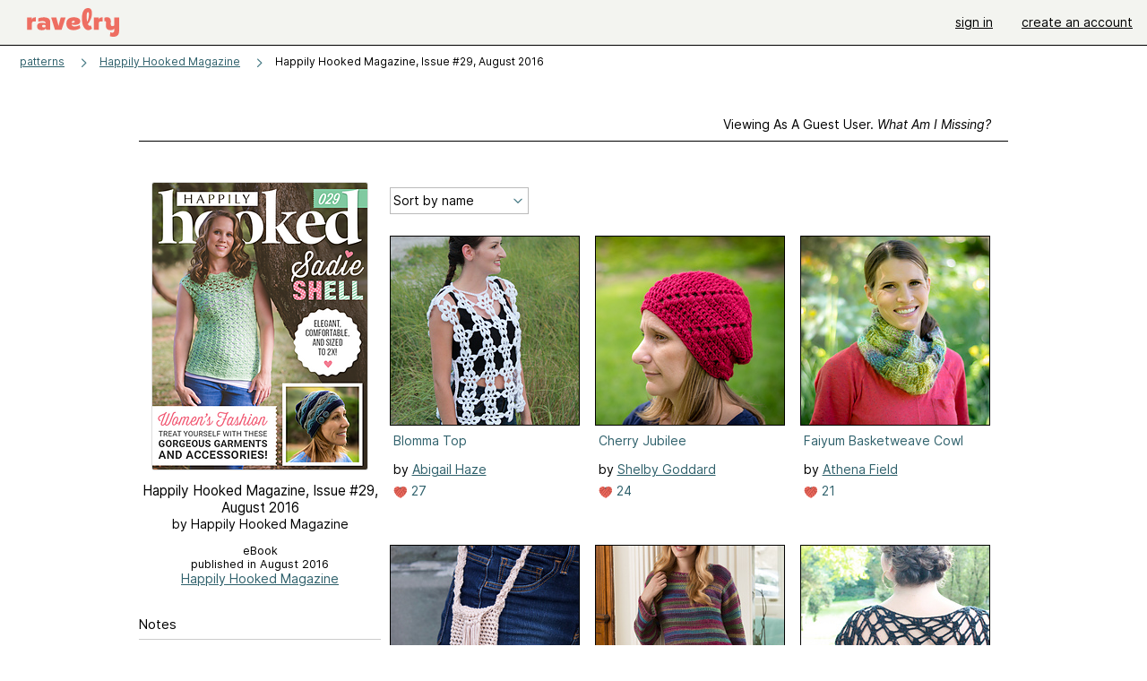

--- FILE ---
content_type: text/html; charset=utf-8
request_url: https://www.ravelry.com/patterns/sources/happily-hooked-magazine-issue-29-august-2016/patterns
body_size: 5645
content:
<!DOCTYPE html>
<html class="with_scroll_padding" data-large-font="0" lang="en" xml:lang="en" xmlns="http://www.w3.org/1999/xhtml">
<head>
<title>Ravelry: Happily Hooked Magazine, Issue #29, August 2016 - patterns</title>
<meta content="text/html; charset=utf-8" http-equiv="Content-Type" />
<meta content="XBgANKT9BLutUswNQ3d8jq9BsE2ExNtZpUhJDKTmjaE=" id="authenticity-token" name="authenticity-token" />
<meta content="origin-when-crossorigin" name="referrer" />
<meta content="noodp" name="robots" />
<meta content="Ravelry" name="application-name" />
<meta content="Ravelry" name="apple-mobile-web-app-title" />
<link rel="manifest" href="/manifest.webmanifest?v=20231002">
<link href="https://style-cdn.ravelrycache.com/stylesheets/ravelry_legacy_v1_2_2511201357.css" rel="Stylesheet" type="text/css" />
<link href="https://style-cdn.ravelrycache.com/stylesheets/ravelry_components_v1_2_2511201817.css" rel="Stylesheet" type="text/css" />


<script src="https://style-cdn.ravelrycache.com/javascripts/base11_2406161035.js" type="text/javascript"></script>
<script src="https://style-cdn.ravelrycache.com/javascripts/ravelry_2512040932.js" type="text/javascript"></script>





<link rel="apple-touch-icon" sizes="57x57" href="/images/assets/favicons/apple-touch-icon-57x57.png?v=2">
<link rel="apple-touch-icon" sizes="60x60" href="/images/assets/favicons/apple-touch-icon-60x60.png?v=2">
<link rel="apple-touch-icon" sizes="72x72" href="/images/assets/favicons/apple-touch-icon-72x72.png?v=2">
<link rel="apple-touch-icon" sizes="76x76" href="/images/assets/favicons/apple-touch-icon-76x76.png?v=2">
<link rel="apple-touch-icon" sizes="114x114" href="/images/assets/favicons/apple-touch-icon-114x114.png?v=2">
<link rel="apple-touch-icon" sizes="120x120" href="/images/assets/favicons/apple-touch-icon-120x120.png?v=2">
<link rel="apple-touch-icon" sizes="144x144" href="/images/assets/favicons/apple-touch-icon-144x144.png?v=2">
<link rel="apple-touch-icon" sizes="152x152" href="/images/assets/favicons/apple-touch-icon-152x152.png?v=2">
<link rel="apple-touch-icon" sizes="180x180" href="/images/assets/favicons/apple-touch-icon-180x180.png?v=2">
<link rel="icon" type="image/png" href="/images/assets/favicons/android-chrome-192x192.png?v=2" sizes="192x192">
<link rel="icon" type="image/png" href="/images/assets/favicons/favicon-16x16.png?v=2" sizes="16x16">
<link rel="icon" type="image/png" href="/images/assets/favicons/favicon-32x32.png?v=2" sizes="32x32">
<link rel="icon" type="image/png" href="/images/assets/favicons/favicon-96x96.png?v=2" sizes="96x96">
<meta name="msapplication-TileImage" content="/images/assets/favicons/mstile-144x144.png?v=2">


<link rel="search" type="application/opensearchdescription+xml" title="Ravelry" href="http://www.ravelry.com/search.xml">
<script async defer data-domain="ravelry.com" src="https://plausible.io/js/plausible.js"></script>
</head>
<body class="pattern_sources pattern_sources_patterns patterns_action  with_subnavigation with_subnavigation--all with_responsive   normal with_frontend_v1_2 with_navigation_v2 with_typeface_default theme_automatic theme_merino theme_light_merino">
<div id="page">
<div data-autohide-nav-touch="1" data-autohide-nav="0" data-disable-auto-emoji="0" data-disable-facebook="0" data-disable-forums-menu="0" data-disable-magic-mentions="0" data-disable-quick-magic-links="0" data-flair-week="0" data-light-theme="merino" data-photos-add-to-tail="0" data-photos-auto-edit="0" data-stop-gifs="0" data-theme-disable-switching="0" data-theme="merino" id="user_preference_data" style="display: none"></div>
<div id="page_header">
<div class="navigation_v2" id="navigation_v2" role="navigation">
<span class="navigation_v2__pillarbox navigation_v2__pillarbox--first"></span>
<a class="navigation_v2__logo rsp_hidden" href="/">
<img alt="Ravelry Logo" class="navigation_v2__logo__secondary navigation_v2__logo__secondary--guest rsp_hidden" id="navigation_logo_secondary" src="https://style-cdn.ravelrycache.com/images/assets/logos/secondary.svg" style="display: none;" />
<img alt="Ravelry Logo" class="navigation_v2__logo__text" id="navigation_logo_text" src="https://style-cdn.ravelrycache.com/images/assets/logos/primary.svg" />
</a>
<a href="/" class="rsp_only navigation_v2__tab navigation_v2__tab--active">ravelry</a>
<a class="navigation_v2__tab registered_preview" href="#" style="display: none;">patterns</a>
<a class="navigation_v2__tab registered_preview" href="#" style="display: none;">yarns</a>
<a class="navigation_v2__tab registered_preview" href="#" style="display: none;">people</a>
<a class="navigation_v2__tab registered_preview" href="#" style="display: none;">groups</a>
<span class="navigation_v2__spacer navigation_v2__spacer--guestlogin"></span>
<a class="navigation_v2__tab registered_preview" href="#" style="display: none;">forums</a>
<a class="navigation_v2__tab registered_preview" href="#" style="display: none;">my notebook</a>
<a class="rsp_only navigation_v2__tab navigation_v2__tab--guestlogin" href="/" title="Ravelry">
<img alt="" src="https://style-cdn.ravelrycache.com/images/assets/logos/primary.svg" />
</a>
<div class="navigation_v2__tab navigation_v2__tab--guestlogin">
<a href="/account/login?return_to=/patterns/sources/happily-hooked-magazine-issue-29-august-2016/patterns">sign in</a>
</div>
<div class="navigation_v2__tab navigation_v2__tab--guestlogin">
<a href="/invitations">create an account</a>
</div>
<span class="rsp_only navigation_v2__spacer navigation_v2__spacer--guestlogin"></span>
<span class="navigation_v2__pillarbox navigation_v2__pillarbox--last"></span>
</div>
</div>
<div id="searchlight_window">
<div class="searchlight_dialog">
<div class="searchlight_dialog__search">
<form autocomplete="off" class="fancy_form searchlight_dialog__form" onsubmit="R.searchlight.search(); return false;">
<input autocomplete="off" class="searchlight_dialog__search_box" id="searchlight_dialog_input" placeholder="search by name: patterns, yarns, people..." type="text" />
<img alt="" aria-hidden="true" class="searchlight_dialog__progress icon_16 o-icon--loading_tiny_alternate o-icon o-icon--xs" id="searchlight_dialog_progress" src="https://style-cdn.ravelrycache.com/images/assets/icons/ui/tiny-loader.svg?v=34" style="display: none;" />
</form>
<div class="searchlight_dialog__results" id="searchlight_dialog_results"></div>
<div class="searchlight_dialog__advanced_links" id="searchlight_dialog_links">
<div style="padding-bottom: 1em;">
advanced search
</div>
<ul class="searchlight_dialog__advanced_links__list">
<li><a href="/patterns/search#query=" class="searchlight_dialog__advanced_links__link" id="searchlight_patterns_advanced">patterns</a></li>
<li><a href="/projects/search#query=" class="searchlight_dialog__advanced_links__link">projects</a></li>
<li><a href="/designers/search#query=" class="searchlight_dialog__advanced_links__link">designers</a></li>
<li><a href="/sources/search#query=" class="searchlight_dialog__advanced_links__link">sources</a></li>
</ul>
<ul class="searchlight_dialog__advanced_links__list">
<li><a href="/yarns/search#query=" class="searchlight_dialog__advanced_links__link">yarns</a></li>
<li><a href="/stash/search#query=" class="searchlight_dialog__advanced_links__link">stashes</a></li>
<li><a href="/shops/search#query=" class="searchlight_dialog__advanced_links__link">yarn shops</a></li>
<li><a href="/yarns/brands/search#query=" class="searchlight_dialog__advanced_links__link">brands</a></li>
<li><a href="/fiber/stash/search#query=" class="searchlight_dialog__advanced_links__link">fiber</a></li>
</ul>
<ul class="searchlight_dialog__advanced_links__list">
<li><a href="/people/search#query=" class="searchlight_dialog__advanced_links__link">people</a></li>
<li><a href="/groups/search#alive=yes&amp;query=" class="searchlight_dialog__advanced_links__link">groups</a></li>
<li><a href="/discuss/search#query=&amp;view=posts" class="searchlight_dialog__advanced_links__link">forum posts</a></li>
<li><a href="/discuss/search#query=&amp;view=topics" class="searchlight_dialog__advanced_links__link">topics</a></li>
<li><a href="/events/search#query=" class="searchlight_dialog__advanced_links__link">events</a></li>
</ul>
<div style="clear:both;" class="c_d"></div>

</div>
</div>
<div class="searchlight_dialog__recently_viewed" id="searchlight_dialog_recently_viewed"></div>
<div class="searchlight_dialog__saved_searches" id="searchlight_dialog_saved_searches"></div>
<div style="clear:both;" class="c_d"></div>
</div>

</div>
<div id="content" role="main">
<div id="main"></div>
<div class="content__inner content__inner--fragment heading">
<h2 class="breadcrumbs  breadcrumbs--subnavigation"><span class="navigation_v2__pillarbox navigation_v2__pillarbox--first"></span><span class="breadcrumbs__crumbs"><span class="breadcrumbs__crumb"><strong><a href="/patterns">patterns</a></strong></span> <span class="breadcrumb_divider breadcrumbs__divider">></span> <span class="breadcrumbs__crumb"><a href="https://www.ravelry.com/patterns/periodicals/happily-hooked-magazine">Happily Hooked Magazine</a></span> <span class="breadcrumb_divider breadcrumbs__divider">></span> <span class="breadcrumbs__crumb breadcrumbs__crumb--active">Happily Hooked Magazine, Issue #29, August 2016</span></span> <span class="breadcrumbs__tools"></span><span class="navigation_v2__pillarbox navigation_v2__pillarbox--last"></span></h2></div>
<div class="page_title">
Happily Hooked Magazine, Issue #29, August 2016
<span class="page_title__attribution">
by Happily Hooked Magazine
</span>
</div>
<div class="rsp_only" id="mobile_tool_buttons"></div>
<div class="tab_bar_container tab_bar_container--guest">
<div class="tabs tabs--subnavigation tabs--tab_builder tab_bar_responsive tabs--subnavigation_overflowable tabs--with_page_type tabs--tabset_source tab_bar_responsive--with_counts tab_bar_responsive--with_border" data-tabset-id="source" id="tabset"><div class="tabs__shim"></div><div class="tabs__sections tabs__sections--subnavigation"><ul class="rsp_hidden tabs__sections__page_type"><li><img alt="" aria-hidden="true" class="icon_16 o-icon--sources o-icon o-icon--xs" src="https://style-cdn.ravelrycache.com/images/assets/icons/sources.svg?v=34" /> Source</li></ul><ul class="rsp_hidden tabs__sections__default"><li class="tab_bar_container__guest_link"><span class="static_tab" id="guest_tab"><a href="#" onclick="R.patterns.previewRegisteredFeatures(); return false;">Viewing as a guest user. <span>What am I missing?</span><div class="c-navigation_indicator"><div class="c-navigation_indicator__snake"></div></div></a></span></li> <li><span class="static_tab" id="show_tab"><a href="https://www.ravelry.com/patterns/sources/happily-hooked-magazine-issue-29-august-2016">overview<div class="c-navigation_indicator"><div class="c-navigation_indicator__snake"></div></div></a></span></li> <li aria-current="page" id="current"><span class="static_tab" id="patterns_tab"><a href="https://www.ravelry.com/patterns/sources/happily-hooked-magazine-issue-29-august-2016/patterns">patterns (9)<div class="c-navigation_indicator"><div class="c-navigation_indicator__snake"></div></div></a></span></li> <li><span class="static_tab" id="projects_tab"><a href="https://www.ravelry.com/patterns/sources/happily-hooked-magazine-issue-29-august-2016/projects">projects<div class="c-navigation_indicator"><div class="c-navigation_indicator__snake"></div></div></a></span></li> <li class="tab_bar_responsive__overflow"><span class="static_tab" id="discussions_tab"><a href="https://www.ravelry.com/patterns/sources/happily-hooked-magazine-issue-29-august-2016/discussions">discussions<div class="c-navigation_indicator"><div class="c-navigation_indicator__snake"></div></div></a></span></li> <li class="tab_bar_responsive__overflow"><span class="static_tab" id="editors_tab"><a href="https://www.ravelry.com/patterns/sources/happily-hooked-magazine-issue-29-august-2016/editors"> editors<div class="c-navigation_indicator"><div class="c-navigation_indicator__snake"></div></div></a></span></li></ul><a class="tabs__overflow_indicator subnavigation_only"><img alt="Expand" class="icon_16 o-icon--tabs_expand o-icon o-icon--xs" src="https://style-cdn.ravelrycache.com/images/assets/icons/arrow-double-chevron-right.svg?v=34" /></a><ul class="tabs__sections__priority rsp_hidden"><li aria-current="page" id="current"><span class="static_tab" id="patterns_tab"><a href="https://www.ravelry.com/patterns/sources/happily-hooked-magazine-issue-29-august-2016/patterns">patterns (9)<div class="c-navigation_indicator"><div class="c-navigation_indicator__snake"></div></div></a></span></li></ul></div><div class="tabs__shim"></div><ul class="tabs__legacy"><li class="tab_bar_container__guest_link"><span class="static_tab" id="guest_tab"><a href="#" onclick="R.patterns.previewRegisteredFeatures(); return false;">Viewing as a guest user. <span>What am I missing?</span><div class="c-navigation_indicator"><div class="c-navigation_indicator__snake"></div></div></a></span></li> <li><span class="static_tab" id="show_tab"><a href="https://www.ravelry.com/patterns/sources/happily-hooked-magazine-issue-29-august-2016">overview<div class="c-navigation_indicator"><div class="c-navigation_indicator__snake"></div></div></a></span></li> <li aria-current="page" id="current"><span class="static_tab" id="patterns_tab"><a href="https://www.ravelry.com/patterns/sources/happily-hooked-magazine-issue-29-august-2016/patterns">patterns (9)<div class="c-navigation_indicator"><div class="c-navigation_indicator__snake"></div></div></a></span></li> <li><span class="static_tab" id="projects_tab"><a href="https://www.ravelry.com/patterns/sources/happily-hooked-magazine-issue-29-august-2016/projects">projects<div class="c-navigation_indicator"><div class="c-navigation_indicator__snake"></div></div></a></span></li> <li class="tab_bar_responsive__overflow"><span class="static_tab" id="discussions_tab"><a href="https://www.ravelry.com/patterns/sources/happily-hooked-magazine-issue-29-august-2016/discussions">discussions<div class="c-navigation_indicator"><div class="c-navigation_indicator__snake"></div></div></a></span></li> <li class="tab_bar_responsive__overflow"><span class="static_tab" id="editors_tab"><a href="https://www.ravelry.com/patterns/sources/happily-hooked-magazine-issue-29-august-2016/editors"> editors<div class="c-navigation_indicator"><div class="c-navigation_indicator__snake"></div></div></a></span></li><li class="tab_bar_responsive__spacer rsp_only"></li><li class="tab_bar_responsive__show_more rsp_only"><span class="static_tab" id="responsive_more_tab"><a href="#">•••<div class="c-navigation_indicator"><div class="c-navigation_indicator__snake"></div></div></a></span></li></ul></div></div>
<div class="panels">
<div class="panel" id="patterns_panel">
<div class="patterns_tab" style="position: relative;">
<div class="guest_sidebar pattern_source_sidebar">
<div class="sidebar">
<div class="overview pattern_source__overview">
<div id="tool_buttons">
<div class="left_oriented" id="button_box">

</div>
</div>
<div data-pattern-source-id="212078" id="pattern_source_photo">
<div class="pattern_source__overview__photo zoomable_photo">
<img id="photo_59840312" src="https://images4-f.ravelrycache.com/uploads/TheHappilyHooked/391991126/HHM-Cover-August-384x512px_small2.png" srcset="https://images4-f.ravelrycache.com/uploads/TheHappilyHooked/391991126/HHM-Cover-August-384x512px_small2.png 1x, https://images4-g.ravelrycache.com/uploads/TheHappilyHooked/391991126/HHM-Cover-August-384x512px_medium.png 2x" />
</div>

</div>
<div class="pattern_source__overview__sections">
<div class="pattern_source__overview__section particulars rsp_hidden" style="margin-bottom: 1em;">
<div class="title">Happily Hooked Magazine, Issue #29, August 2016</div>
<div class="author">by Happily Hooked Magazine</div>

</div>
<div class="pattern_source__overview__section particulars rsp_hidden" style="margin-bottom: 1em;">
<div class="type" style="font-size: .9em;;">
eBook
</div>
<div class="published" style="font-size: .9em;">
published in August 2016
</div>
<div class="label"><a href="https://www.ravelry.com/patterns/publishers/happily-hooked-magazine">Happily Hooked Magazine</a></div>
</div>
<div class="pattern_source__overview__section pattern_source__overview__section--buy" id="store">
</div>
<div class="pattern_source__overview__section">

</div>
<div class="pattern_source__overview__section pattern_source__overview__section--notes markdown">
<div class="rsp_hidden">
<h3>Notes</h3>
</div>
<div class="rsp_only">
<h3>Notes</h3>
</div>

<p><strong>Women’s Fashion</strong> <br />The August 2016 issue is full of gorgeous garments and accessories designed just for women!</p>

<p><strong>Featured Patterns:</strong></p>

<ul>
<li>Sadie Shell by Michelle Ferguson</li>

<li>Serenity Shawl by Hannah Cross</li>

<li>Blomma Top by Abigail Haze</li>

<li>Fringed Smartphone Satchel by Abigail Haze</li>

<li>Twilight Horizon Mini Slouch by Carol Rupprecht</li>

<li>Faiyum Basketweave Cowl by Athena Field</li>

<li>Purple Petals Bracelet &amp; Earrings by Natalia Johnson</li>

<li>Joséphine Socks by ACCROchet</li>

<li>Cherries Jubilee Hat by Shelby Goddard</li>

<li>Samantha Shell by Pam Dajczak</li>

<li>Love-to-Wear Sweater by Diane Moyer for Red Heart</li>
</ul>

<p><strong>Featured Articles:</strong></p>

<ul>
<li>Stitch of the Month: Sedge Stitch</li>

<li>Tip of the Month: Changing Colors</li>

<li>Crochet Heals: Kat Cyr</li>

<li>Business: Ready, Set, Busy!</li>

<li>Crochet + Fashion: Design Trends</li>

<li>Hooked on Women’s Fashion Roundup</li>

<li>Red Heart Pattern Roundup</li>
</ul>

<p><strong>HAPPILY HOOKED IS NOW AVAILABLE IN PRINT FORMAT!</strong> <br />Please head <a href="https://ak220-a005f3.pages.infusionsoft.net/">HERE</a> to purchase the July/August 2016 Print Edition.</p>

<p class="rsp_only">
eBook
published in August 2016
by
<a href="https://www.ravelry.com/patterns/publishers/happily-hooked-magazine">Happily Hooked Magazine</a>
</p>
<div id="errata">

</div>
</div>
</div>
</div>
</div>

</div>
<!-- / FIXME -->
<div class="thumbnails content__inner" id="source_patterns_hack" style="margin-top: 7px;">

<form class="toolbar_v2 toolbar_v2--with_tab_bar" id="source_tools">
<input id="show" name="show" type="hidden" />
<input id="view" name="view" type="hidden" value="medium" />
<div class="toolbar_left">
<div class="tool">
<div class="form_select x_small">
<select id="sort" name="sort" onchange="R.utils.submitForm('source_tools');" style="width: 150px;"><option     value="name">Sort by name</option>
<option     value="favorites_">Most favorites</option>
<option     value="projects_">Most projects</option>
<option     value="created_">Recently added</option></select>
</div>
</div>
</div>
<div style="clear:both;" class="c_d"></div>
</form>

<div data-mobile-view="grid" data-view="medium" id="pattern_results">
<div class="pattern_source__patterns pattern_source__patterns--medium">
<div class="media_square_group rsp_hidden" style="margin-top: 1em;">
<div class="media_square_200 media_square medium_photo captioned_media_square">
<a class="photo_border framed_photo photo_gallery__border " href="https://www.ravelry.com/patterns/library/blomma-top" title="Blomma Top"><div class="photo_frame photo_gallery__frame real_photo"><div class="photo photo_gallery__photo zoomable_photo" id="gallery_photo_59840301"><img alt="" class="height_lock " data-image-height="320" data-image-width="213" data-photo-id="59840301" src="https://images4-g.ravelrycache.com/uploads/TheHappilyHooked/391990557/Blomma_Top_3_small2.jpg" style="left: 0px;top: -53px;" /></div></div></a>
<ul>
<li class="title">
<a href="https://www.ravelry.com/patterns/library/blomma-top">Blomma Top</a>
</li>
<li class="designer">
by
<a href="https://www.ravelry.com/designers/abigail-haze">Abigail Haze</a>
</li>
<li class="indicators">
<div class="indicators_left">

<a href="/patterns/library/blomma-top/comments" class="icon_indicator indicator" title="27 people call this a favorite"><img alt="27 people call this a favorite" src="https://style-cdn.ravelrycache.com/images/assets/icons/favorites.svg" title="27 people call this a favorite" /> 27</a>

</div>
</li>
</ul>
</div>
<div class="media_square_200 media_square medium_photo captioned_media_square">
<a class="photo_border framed_photo photo_gallery__border " href="https://www.ravelry.com/patterns/library/cherry-jubilee-2" title="Cherry Jubilee"><div class="photo_frame photo_gallery__frame real_photo"><div class="photo photo_gallery__photo zoomable_photo" id="gallery_photo_59868993"><img alt="" class="width_lock " data-image-height="213" data-image-width="320" data-photo-id="59868993" src="https://images4-f.ravelrycache.com/uploads/TheHappilyHooked/392229390/20160618-DSC_0149_small2.jpg" style="left: -99px;top: 0px;" /></div></div></a>
<ul>
<li class="title">
<a href="https://www.ravelry.com/patterns/library/cherry-jubilee-2">Cherry Jubilee</a>
</li>
<li class="designer">
by
<a href="https://www.ravelry.com/designers/shelby-goddard">Shelby Goddard</a>
</li>
<li class="indicators">
<div class="indicators_left">

<a href="/patterns/library/cherry-jubilee-2/comments" class="icon_indicator indicator" title="24 people call this a favorite"><img alt="24 people call this a favorite" src="https://style-cdn.ravelrycache.com/images/assets/icons/favorites.svg" title="24 people call this a favorite" /> 24</a>

</div>
</li>
</ul>
</div>
<div class="captioned_media_square media_square media_square_200 media_square_200--last medium_photo">
<a class="photo_border framed_photo photo_gallery__border " href="https://www.ravelry.com/patterns/library/faiyum-basketweave-cowl" title="Faiyum Basketweave Cowl"><div class="photo_frame photo_gallery__frame real_photo"><div class="photo photo_gallery__photo zoomable_photo" id="gallery_photo_59866966"><img alt="" class="height_lock " data-image-height="320" data-image-width="213" data-photo-id="59866966" src="https://images4-g.ravelrycache.com/uploads/TheHappilyHooked/392212570/20160713-DSC_0155_small2.jpg" style="left: 0px;top: -53px;" /></div></div></a>
<ul>
<li class="title">
<a href="https://www.ravelry.com/patterns/library/faiyum-basketweave-cowl">Faiyum Basketweave Cowl</a>
</li>
<li class="designer">
by
<a href="https://www.ravelry.com/designers/athena-field">Athena Field</a>
</li>
<li class="indicators">
<div class="indicators_left">

<a href="/patterns/library/faiyum-basketweave-cowl/comments" class="icon_indicator indicator" title="21 people call this a favorite"><img alt="21 people call this a favorite" src="https://style-cdn.ravelrycache.com/images/assets/icons/favorites.svg" title="21 people call this a favorite" /> 21</a>

</div>
</li>
</ul>
</div>
<div class="media_square_200 media_square medium_photo captioned_media_square">
<a class="photo_border framed_photo photo_gallery__border " href="https://www.ravelry.com/patterns/library/fringed-smartphone-satchel" title="Fringed Smartphone Satchel"><div class="photo_frame photo_gallery__frame real_photo"><div class="photo photo_gallery__photo zoomable_photo" id="gallery_photo_59935084"><img alt="" class="height_lock " data-image-height="320" data-image-width="213" data-photo-id="59935084" src="https://images4-g.ravelrycache.com/uploads/TheHappilyHooked/392777731/Fringed_Satchel_2_small2.jpg" style="left: 0px;top: -53px;" /></div></div></a>
<ul>
<li class="title">
<a href="https://www.ravelry.com/patterns/library/fringed-smartphone-satchel">Fringed Smartphone Satchel</a>
</li>
<li class="designer">
by
<a href="https://www.ravelry.com/designers/abigail-haze">Abigail Haze</a>
</li>
<li class="indicators">
<div class="indicators_left">

<a href="/patterns/library/fringed-smartphone-satchel/comments" class="icon_indicator indicator" title="82 people call this a favorite"><img alt="82 people call this a favorite" src="https://style-cdn.ravelrycache.com/images/assets/icons/favorites.svg" title="82 people call this a favorite" /> 82</a>

</div>
</li>
</ul>
</div>
<div class="media_square_200 media_square medium_photo captioned_media_square">
<a class="photo_border framed_photo photo_gallery__border " href="https://www.ravelry.com/patterns/library/love-to-wear-sweater" title="Love-to-wear Sweater"><div class="photo_frame photo_gallery__frame real_photo"><div class="photo photo_gallery__photo zoomable_photo" id="gallery_photo_50832209"><img alt="" class="height_lock " data-image-height="320" data-image-width="213" data-photo-id="50832209" src="https://images4-g.ravelrycache.com/uploads/djstinson/317572501/LW4903_1044_small2.jpg" style="left: 0px;top: -53px;" /></div></div></a>
<ul>
<li class="title">
<a href="https://www.ravelry.com/patterns/library/love-to-wear-sweater">Love-to-wear Sweater</a>
</li>
<li class="designer">
by
<a href="https://www.ravelry.com/designers/diane-moyer">Diane Moyer</a>
</li>
<li class="indicators">
<div class="indicators_left">
<a href="/patterns/library/love-to-wear-sweater" class="indicator icon_indicator" title="1 comment"><img alt="1 comment" src="https://style-cdn.ravelrycache.com/images/assets/icons/comment.svg" /> 1</a>
<a href="/patterns/library/love-to-wear-sweater/comments" class="icon_indicator indicator" title="1216 people call this a favorite"><img alt="1216 people call this a favorite" src="https://style-cdn.ravelrycache.com/images/assets/icons/favorites.svg" title="1216 people call this a favorite" /> 1216</a>

</div>
</li>
</ul>
</div>
<div class="captioned_media_square media_square media_square_200 media_square_200--last medium_photo">
<a class="photo_border framed_photo photo_gallery__border " href="https://www.ravelry.com/patterns/library/plus-size-samantha-shell" title="Plus Size Samantha Shell"><div class="photo_frame photo_gallery__frame real_photo"><div class="photo photo_gallery__photo zoomable_photo" id="gallery_photo_69913098"><img alt="" class="height_lock " data-image-height="320" data-image-width="213" data-photo-id="69913098" src="https://images4-g.ravelrycache.com/uploads/AbigailHaze/329088644/IMG_9760_small2.jpg" style="left: -1px;top: -89px;" /></div></div></a>
<ul>
<li class="title">
<a href="https://www.ravelry.com/patterns/library/plus-size-samantha-shell">Plus Size Samantha Shell</a>
</li>
<li class="designer">
by
<a href="https://www.ravelry.com/designers/sincerely-pam">Sincerely Pam</a>
</li>
<li class="indicators">
<div class="indicators_left">

<a href="/patterns/library/plus-size-samantha-shell/comments" class="icon_indicator indicator" title="332 people call this a favorite"><img alt="332 people call this a favorite" src="https://style-cdn.ravelrycache.com/images/assets/icons/favorites.svg" title="332 people call this a favorite" /> 332</a>

</div>
</li>
</ul>
</div>
<div class="media_square_200 media_square medium_photo captioned_media_square">
<a class="photo_border framed_photo photo_gallery__border " href="https://www.ravelry.com/patterns/library/purple-petals-bracelet--earrings" title="Purple Petals Bracelet &amp; Earrings"><div class="photo_frame photo_gallery__frame real_photo"><div class="photo photo_gallery__photo zoomable_photo" id="gallery_photo_59869494"><img alt="" class="width_lock " data-image-height="213" data-image-width="320" data-photo-id="59869494" src="https://images4-f.ravelrycache.com/uploads/TheHappilyHooked/392233347/20160618-DSC_0165_small2.jpg" style="left: -53px;top: 0px;" /></div></div></a>
<ul>
<li class="title">
<a href="https://www.ravelry.com/patterns/library/purple-petals-bracelet--earrings">Purple Petals Bracelet & Earrings</a>
</li>
<li class="designer">
by
<a href="https://www.ravelry.com/designers/natalia-johnson">Natalia Johnson</a>
</li>
<li class="indicators">
<div class="indicators_left">

<a href="/patterns/library/purple-petals-bracelet--earrings/comments" class="icon_indicator indicator" title="35 people call this a favorite"><img alt="35 people call this a favorite" src="https://style-cdn.ravelrycache.com/images/assets/icons/favorites.svg" title="35 people call this a favorite" /> 35</a>

</div>
</li>
</ul>
</div>
<div class="media_square_200 media_square medium_photo captioned_media_square">
<a class="photo_border framed_photo photo_gallery__border " href="https://www.ravelry.com/patterns/library/serenity-shawl-4" title="Serenity Shawl"><div class="photo_frame photo_gallery__frame real_photo"><div class="photo photo_gallery__photo zoomable_photo" id="gallery_photo_138611944"><img alt="" class="height_lock " data-image-height="320" data-image-width="240" data-photo-id="138611944" src="https://images4-f.ravelrycache.com/uploads/HannahCross/1063587848/lace-crochet-shawl-pattern_small2.jpg" style="left: -6px;top: -46px;" /></div></div></a>
<ul>
<li class="title">
<a href="https://www.ravelry.com/patterns/library/serenity-shawl-4">Serenity Shawl</a>
</li>
<li class="designer">
by
<a href="https://www.ravelry.com/designers/hannah-cross-2">Hannah Cross</a>
</li>
<li class="indicators">
<div class="indicators_left">
<a href="/patterns/library/serenity-shawl-4" class="indicator icon_indicator" title="2 comments"><img alt="2 comments" src="https://style-cdn.ravelrycache.com/images/assets/icons/comment.svg" /> 2</a>
<a href="/patterns/library/serenity-shawl-4/comments" class="icon_indicator indicator" title="451 people call this a favorite"><img alt="451 people call this a favorite" src="https://style-cdn.ravelrycache.com/images/assets/icons/favorites.svg" title="451 people call this a favorite" /> 451</a>

</div>
</li>
</ul>
</div>
<div class="captioned_media_square media_square media_square_200 media_square_200--last medium_photo">
<a class="photo_border framed_photo photo_gallery__border " href="https://www.ravelry.com/patterns/library/twilight-horizon-mini-slouch" title="Twilight Horizon Mini Slouch"><div class="photo_frame photo_gallery__frame real_photo"><div class="photo photo_gallery__photo zoomable_photo" id="gallery_photo_59867986"><img alt="" class="height_lock " data-image-height="320" data-image-width="213" data-photo-id="59867986" src="https://images4-f.ravelrycache.com/uploads/TheHappilyHooked/392221244/20160618-DSC_0087_small2.jpg" style="left: -3px;top: -2px;" /></div></div></a>
<ul>
<li class="title">
<a href="https://www.ravelry.com/patterns/library/twilight-horizon-mini-slouch">Twilight Horizon Mini Slouch</a>
</li>
<li class="designer">
by
<a href="https://www.ravelry.com/designers/sweet-potato-crochet-creations">Sweet Potato Crochet Creations</a>
</li>
<li class="indicators">
<div class="indicators_left">
<a href="/patterns/library/twilight-horizon-mini-slouch" class="indicator icon_indicator" title="2 comments"><img alt="2 comments" src="https://style-cdn.ravelrycache.com/images/assets/icons/comment.svg" /> 2</a>
<a href="/patterns/library/twilight-horizon-mini-slouch/comments" class="icon_indicator indicator" title="177 people call this a favorite"><img alt="177 people call this a favorite" src="https://style-cdn.ravelrycache.com/images/assets/icons/favorites.svg" title="177 people call this a favorite" /> 177</a>

</div>
</li>
</ul>
</div>
</div>

</div>

</div>
<div style="clear:both;" class="c_d"></div>

<div style="clear:both;" class="c_d"></div>
<div class="pattern_source__traversal">
<div class="previous">
<a href="/patterns/sources/happily-hooked-magazine-terrific-totes-ebook-collection/patterns">&larr; Happily Hooked Magazine, Terrific Totes ebook collection</a>
</div>
<div class="next">
<a href="/patterns/sources/happily-hooked-magazine-issue-30-september-2016/patterns">Happily Hooked Magazine, Issue #30, September 2016 &rarr;</a>
</div>
</div>

</div>
</div>

<div style="clear:both;" class="c_d"></div>
</div>
</div>
<div style="clear:both;" class="c_d"></div>

</div>
<div style="clear:both;" class="c_d"></div>
<div id="prefooter"></div>
</div>

<div aria-live="polite" class="visually_hidden u-sr-only" id="aria_live"></div>
<div class="c-footer" id="footer" role="contentinfo">
<div class="linkbar">
<a href="/">Home</a>
 | 
<a href="/about">About Us</a>
 | 
<a href="/advertisers">Advertising</a>
 | 
<a href="/purchasefinder">Purchase Finder</a>
 | 
<a href="/help">Help</a>
 | 
<a href="/about/apps">Mobile & Apps</a>
 | 
<a href="/groups/ravelry-api">API</a>
 | 
<a href="https://ravelry.statuspage.io">Site Status</a>
 | 
<a href="/about/terms">Terms of Use</a>
&amp;
<a href="/about/privacy">Privacy</a>
<a href="/help/logos" style="background-color: transparent;" title="Ravelry logos and icons"><img alt="" height="20" src="https://style-cdn.ravelrycache.com/images/assets/logos/secondary.svg?v=6" style="vertical-align: top;" width="20" /></a>
<img alt="Pride Flag" height="20" src="https://style-cdn.ravelrycache.com/images/assets/ravelry/pride.svg?v=34" style="vertical-align: top;" />
</div>
</div>




</body>
</html>
